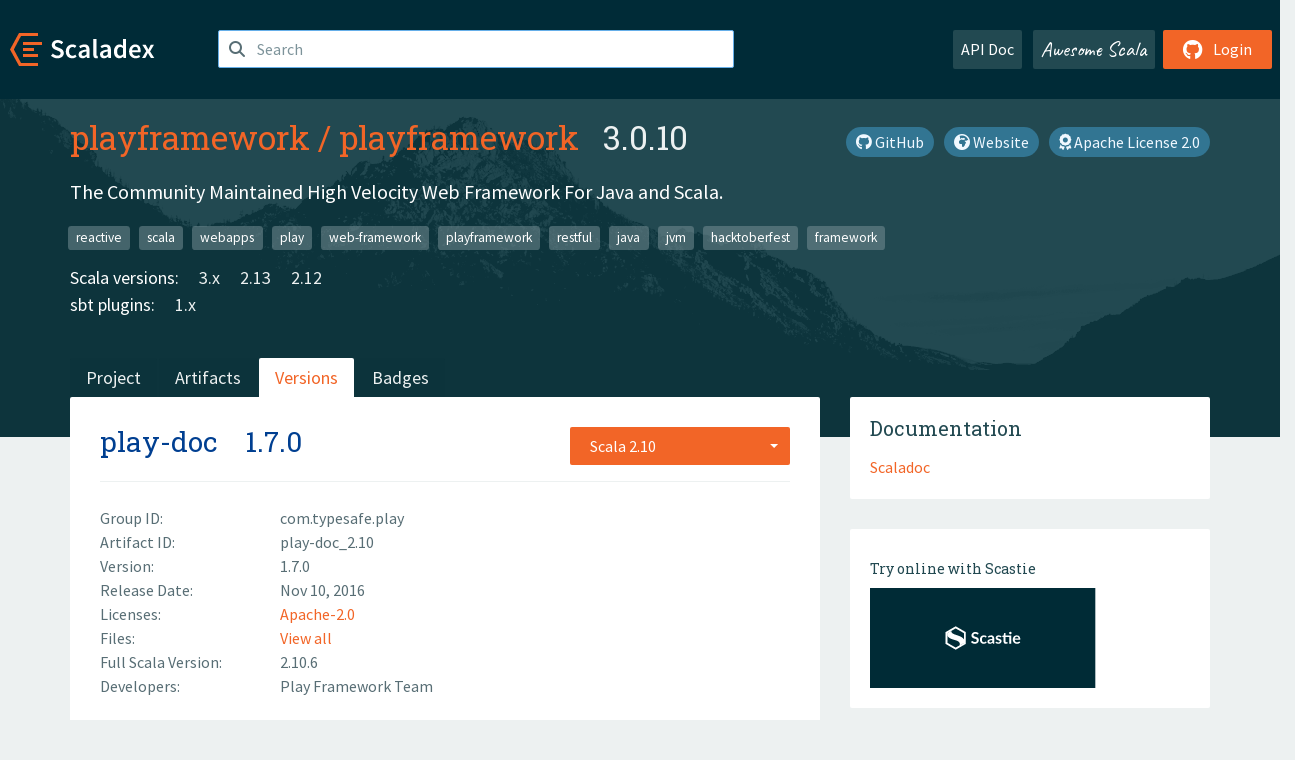

--- FILE ---
content_type: text/html; charset=UTF-8
request_url: https://index.scala-lang.org/playframework/playframework/artifacts/play-doc/1.7.0?binary-version=_2.10
body_size: 4465
content:
<!DOCTYPE HTML>
<html lang="en">
  <head>
    <meta charset="utf-8">
    <meta http-equiv="X-UA-Compatible" content="IE=edge,chrome=1">
    <title>playframework</title>
    <meta name="viewport" content="width=device-width, initial-scale=1.0">
    <!--meta name="description" content="Description...">
    <meta name="author" content="Author..."-->
    <link rel="search" type="application/opensearchdescription+xml" href="/assets/opensearch.xml" title="playframework">
    <link rel="apple-touch-icon" sizes="180x180" href="/assets/img/apple-touch-icon.png">
    <link rel="icon" type="image/png" href="/assets/img/favicon-32x32.png" sizes="32x32">
    <link rel="icon" type="image/png" href="/assets/img/favicon-16x16.png" sizes="16x16">
    <link rel="manifest" href="/assets/img/manifest.json">
    <link rel="mask-icon" href="/assets/img/safari-pinned-tab.svg" color="#f26527">
    <link rel="shortcut icon" href="/assets/img/favicon.ico">
    <meta name="msapplication-config" content="/assets/img/browserconfig.xml">

    <link rel="stylesheet" href="/assets/lib/font-awesome/css/all.min.css">
    <link rel="stylesheet" href="/assets/lib/bootstrap-switch/css/bootstrap3/bootstrap-switch.css">
    <link rel="stylesheet" href="/assets/lib/bootstrap-select/css/bootstrap-select.css">
    <link rel="stylesheet" href="//cdnjs.cloudflare.com/ajax/libs/emojify.js/1.1.0/css/basic/emojify.min.css" />
    <link rel="stylesheet" type="text/css" href="/assets/css/main-8.css" />

    <!-- Chrome, Firefox OS and Opera -->
    <meta name="theme-color" content="#002b37">
    <!-- Windows Phone -->
    <meta name="msapplication-navbutton-color" content="#002b37">
    <!-- iOS Safari -->
    <meta name="apple-mobile-web-app-capable" content="yes">
    <meta name="apple-mobile-web-app-status-bar-style" content="black-translucent">

    
    
  </head>

  <body>
      <!--[if IE]>
        <script src="https://cdn.jsdelivr.net/html5shiv/3.7.2/html5shiv.min.js"></script>
        <script src="https://cdn.jsdelivr.net/respond/1.4.2/respond.min.js"></script>
      <![endif]-->
    <!-- Start coding here -->
    <header id="top">
        <nav>

          <div class="row">
            <div class="col-md-2">
                  <a href="/">
                      <img src="/assets/img/scaladex-brand.svg" alt="scaladex logo" class="logo">
                  </a>
              </div>
              <div class="col-md-5">
                
                  
<div class="has-feedback">
    <form action="/search" action="GET">
        <input autocomplete="off" autofocus
          
          name="q" id="search" type="text" class="form-control"
          
            placeholder="Search "
          
          >
        
        

        

        

        
    </form>
    <span class="form-control-feedback"><i class="fa-solid fa-magnifying-glass"></i></span>
    <div class="autocomplete">
        <ul id="list-result"></ul>
    </div>
</div>

                
              </div>
              <div class="col-md-5">
                <div class="pull-right">
                  <a class="btn btn-default" href="/api/doc/">API Doc</a>
                  <a class="btn btn-default awesome" href="/awesome">Awesome Scala</a>
                  
                      <a class="btn btn-primary pull-right" href="/login">
                          <i class="fa-brands fa-github fa-lg" aria-hidden="true"></i> Login
                      </a>
                  
                </div>
              </div>
            </div>
        </nav>
    </header>
    
  <main id="container-project">
    


<div class="head-project">
  <div class="container">
    <div class="info-project">
      <div>
        <h1>
          <a href="/playframework">playframework</a> /
          <a href="/playframework/playframework">playframework</a>
          
            <span class="head-last-version">&nbsp;&nbsp;3.0.10</span>
          
        </h1>

        
        
          
            <a href="https://spdx.org/licenses/Apache-2.0.html" class="btn btn-link" target="_blank" rel="nofollow">
              <i class="fa-solid fa-award" aria-hidden="true"></i> Apache License 2.0
            </a>
          
        
        
          
            <a href="http://www.playframework.com" class="btn btn-link" target="_blank" rel="nofollow">
              <i class="fa-solid fa-earth-africa" aria-hidden="true"></i> Website
            </a>
          
        
        <a href="https://github.com/playframework/playframework" class="btn btn-link" target="_blank"><i class="fa-brands fa-github"></i>
          GitHub</a>
      </div>
      
        
          
            <p class="description emojify">The Community Maintained High Velocity Web Framework For Java and Scala.</p>
          
        
        <ul class="list-inline">
        
          <li><a href="/search?topic=reactive" class="label label-default">reactive</a></li>
        
          <li><a href="/search?topic=scala" class="label label-default">scala</a></li>
        
          <li><a href="/search?topic=webapps" class="label label-default">webapps</a></li>
        
          <li><a href="/search?topic=play" class="label label-default">play</a></li>
        
          <li><a href="/search?topic=web-framework" class="label label-default">web-framework</a></li>
        
          <li><a href="/search?topic=playframework" class="label label-default">playframework</a></li>
        
          <li><a href="/search?topic=restful" class="label label-default">restful</a></li>
        
          <li><a href="/search?topic=java" class="label label-default">java</a></li>
        
          <li><a href="/search?topic=jvm" class="label label-default">jvm</a></li>
        
          <li><a href="/search?topic=hacktoberfest" class="label label-default">hacktoberfest</a></li>
        
          <li><a href="/search?topic=framework" class="label label-default">framework</a></li>
        
        </ul>
      
      
        <div class="project-versions">
          
            <div>
              Scala versions:
              
                <a href="/playframework/playframework/artifacts/play?stableOnly=true&amp;binary-version=_3" class="targets">3.x</a>
              
                <a href="/playframework/playframework/artifacts/play?stableOnly=true&amp;binary-version=_2.13" class="targets">2.13</a>
              
                <a href="/playframework/playframework/artifacts/play?stableOnly=true&amp;binary-version=_2.12" class="targets">2.12</a>
              
            </div>
          
    
          
    
          
    
          
            <div>
              sbt plugins:
              
                <a href="/playframework/playframework/artifacts/play-docs-sbt-plugin?stableOnly=true&amp;binary-version=_2.12_1.0" class="targets">1.x</a>
              
            </div>
          
    
          
        </div>
      
    </div>
    <div class="row">
      <div class="col-md-12">
        <div class="project-nav-bar">
          <ul class="nav nav-tabs">
            <li role="project" class=""><a href="/playframework/playframework">Project</a></li>
            
              <li role="artifacts" class=""><a href="/playframework/playframework/artifacts">Artifacts</a></li>
              <li role="versions" class="active"><a href="/playframework/playframework/artifacts/play?stableOnly=true">Versions</a></li>
              <!-- <li role="version-matrix" class=""><a href="/playframework/playframework/version-matrix">Version Matrix</a></li> -->
              <li role="badges" class=""><a href="/playframework/playframework/badges">Badges</a></li>
            
            
          </ul>
        </div>
      </div>
    </div>
  </div>
</div>

    <div class="container">
      <div class="row">
        <div class="col-md-8">
          <div class="content-project">
            <div class="artifact box" data-organization="playframework" data-repository="playframework">
              <div class="float-right">
                <form>
                  <select name="binary-version" class="selectpicker"
                          title="Scala 2.10" data-selected-text-format="static" data-style="btn-primary" onchange="this.form.submit()">
                    
                      <optgroup label="JVM">
                        
                          <option value="_2.12"
                            >
                            2.12
                          </option>
                        
                          <option value="_2.11"
                            >
                            2.11
                          </option>
                        
                          <option value="_2.10"
                            selected>
                            2.10
                          </option>
                        
                      </optgroup>
                    
                  </select>
                </form>
              </div>
              <h2>
                <a href="/playframework/playframework/artifacts/play-doc?binary-version=_2.10">play-doc</a>
                <span class="artifact-version">1.7.0</span>
                
              </h2>
              <hr>
              
  <div class="row">
    <div class="col-xs-5 col-sm-3">Group ID:</div>
    <div class="col-xs-7 col-sm-9"> com.typesafe.play </div>
  </div>

              
  <div class="row">
    <div class="col-xs-5 col-sm-3">Artifact ID:</div>
    <div class="col-xs-7 col-sm-9"> play-doc_2.10 </div>
  </div>

              
  <div class="row">
    <div class="col-xs-5 col-sm-3">Version:</div>
    <div class="col-xs-7 col-sm-9"> 1.7.0 </div>
  </div>

              
              
  <div class="row">
    <div class="col-xs-5 col-sm-3">Release Date:</div>
    <div class="col-xs-7 col-sm-9"> Nov 10, 2016 </div>
  </div>

              
  <div class="row">
    <div class="col-xs-5 col-sm-3">Licenses:</div>
    <div class="col-xs-7 col-sm-9">
                
                <a href="https://spdx.org/licenses/Apache-2.0.html">Apache-2.0</a>
                
              </div>
  </div>

              
                
  <div class="row">
    <div class="col-xs-5 col-sm-3">Files:</div>
    <div class="col-xs-7 col-sm-9"> <a href="https://repo1.maven.org/maven2/com/typesafe/play/play-doc_2.10/1.7.0/">View all</a> </div>
  </div>

              
               
  <div class="row">
    <div class="col-xs-5 col-sm-3">Full Scala Version:</div>
    <div class="col-xs-7 col-sm-9"> 2.10.6 </div>
  </div>

              
  
    
  <div class="row">
    <div class="col-xs-5 col-sm-3">Developers:</div>
    <div class="col-xs-7 col-sm-9">
      <div class="developers">
        
          <span>
            
            <a href="https://github.com/playframework">
              Play Framework Team
            </a>
          </span>
        
      </div>
    </div>
  </div>

  

            </div>
            
  <div class="install">
    <ul class="nav nav-tabs nav-justified">
      
        <li role="presentation"  class="active" >
          <a href="#sbt" aria-controls="sbt" role="tab" data-toggle="tab">sbt</a>
        </li>
      
        <li role="presentation" >
          <a href="#mill" aria-controls="mill" role="tab" data-toggle="tab">Mill</a>
        </li>
      
        <li role="presentation" >
          <a href="#scala-cli" aria-controls="scala-cli" role="tab" data-toggle="tab">Scala CLI</a>
        </li>
      
        <li role="presentation" >
          <a href="#ammonite" aria-controls="ammonite" role="tab" data-toggle="tab">Ammonite</a>
        </li>
      
        <li role="presentation" >
          <a href="#maven" aria-controls="maven" role="tab" data-toggle="tab">Maven</a>
        </li>
      
        <li role="presentation" >
          <a href="#gradle" aria-controls="gradle" role="tab" data-toggle="tab">Gradle</a>
        </li>
      
    </ul>
    <div class="box tab-content">
      
        <div role="tabpanel" class="tab-pane  active " id="sbt">
          <p></p>
          <pre id="copy-sbt" class="copyable-incantation">libraryDependencies += &quot;com.typesafe.play&quot; %% &quot;play-doc&quot; % &quot;1.7.0&quot;</pre>
          <button class="btn btn-primary btn-copy pull-right" data-clipboard-target="copy-sbt">Copy</button>
        </div>
      
        <div role="tabpanel" class="tab-pane " id="mill">
          <p><a href="https://com-lihaoyi.github.io/mill">Mill build tool</a></p>
          <pre id="copy-mill" class="copyable-incantation">ivy&quot;com.typesafe.play::play-doc:1.7.0&quot;</pre>
          <button class="btn btn-primary btn-copy pull-right" data-clipboard-target="copy-mill">Copy</button>
        </div>
      
        <div role="tabpanel" class="tab-pane " id="scala-cli">
          <p><a href="https://scala-cli.virtuslab.org/docs/overview">Scala CLI</a></p>
          <pre id="copy-scala-cli" class="copyable-incantation">//&gt; using dep &quot;com.typesafe.play::play-doc:1.7.0&quot;</pre>
          <button class="btn btn-primary btn-copy pull-right" data-clipboard-target="copy-scala-cli">Copy</button>
        </div>
      
        <div role="tabpanel" class="tab-pane " id="ammonite">
          <p><a href="https://ammonite.io/#Ammonite-REPL">Ammonite REPL</a></p>
          <pre id="copy-ammonite" class="copyable-incantation">import $ivy.`com.typesafe.play::play-doc:1.7.0`</pre>
          <button class="btn btn-primary btn-copy pull-right" data-clipboard-target="copy-ammonite">Copy</button>
        </div>
      
        <div role="tabpanel" class="tab-pane " id="maven">
          <p></p>
          <pre id="copy-maven" class="copyable-incantation">&lt;dependency&gt;
  &lt;groupId&gt;com.typesafe.play&lt;/groupId&gt;
  &lt;artifactId&gt;play-doc_2.10&lt;/artifactId&gt;
  &lt;version&gt;1.7.0&lt;/version&gt;
&lt;/dependency&gt;</pre>
          <button class="btn btn-primary btn-copy pull-right" data-clipboard-target="copy-maven">Copy</button>
        </div>
      
        <div role="tabpanel" class="tab-pane " id="gradle">
          <p></p>
          <pre id="copy-gradle" class="copyable-incantation">compile group: &#x27;com.typesafe.play&#x27;, name: &#x27;play-doc_2.10&#x27;, version: &#x27;1.7.0&#x27;</pre>
          <button class="btn btn-primary btn-copy pull-right" data-clipboard-target="copy-gradle">Copy</button>
        </div>
      
    </div>
  </div>

          </div>
        </div>
        <div class="col-md-4 sidebar-project">
          
  
    <div class="documentation box">
      <h4>Documentation</h4>
      <ul>
        
          <li><a href="https://www.javadoc.io/doc/com.typesafe.play/play-doc_2.10/1.7.0" rel="nofollow">Scaladoc</a></li>
        
      </ul>
    </div>
  

          
  
    <div class="box">
      <a href="https://scastie.scala-lang.org/try?g=com.typesafe.play&amp;a=play-doc&amp;v=1.7.0&amp;o=playframework&amp;r=playframework&amp;t=JVM&amp;sv=2.10" target="_blank" rel="nofollow noopener">
        <h6>Try online with Scastie</h6>
        <img style="height: 100px;" src="/assets/img/scastie.svg" alt="Try on Scastie">
      </a>
    </div>
  

          
  <div class="dependencies box">
    <h4>5 Dependencies</h4>
    <hr>
    <ul>
      
        <li>
          <div class="row">
            <div class="col-xs-9">
              <a href="/playframework/twirl/twirl-api/1.3.0?binary-version=_2.10">com.typesafe.play::twirl-api</a>
              
            </div>
            <div class="col-xs-3">1.3.0</div>
          </div>
        </li>
      
        <li>
          <div class="row">
            <div class="col-xs-9">
              <a href="https://search.maven.org/#artifactdetails|commons-io|commons-io|2.5|jar">commons-io:commons-io</a>
              
            </div>
            <div class="col-xs-3">2.5</div>
          </div>
        </li>
      
        <li>
          <div class="row">
            <div class="col-xs-9">
              <a href="https://search.maven.org/#artifactdetails|org.pegdown|pegdown|1.6.0|jar">org.pegdown:pegdown</a>
              
            </div>
            <div class="col-xs-3">1.6.0</div>
          </div>
        </li>
      
        <li>
          <div class="row">
            <div class="col-xs-9">
              <a href="/scala/scala/scala-library/2.10.6?binary-version=java">org.scala-lang:scala-library</a>
              
            </div>
            <div class="col-xs-3">2.10.6</div>
          </div>
        </li>
      
        <li>
          <div class="row">
            <div class="col-xs-9">
              <a href="/etorreborre/specs2/specs2-core/3.8.6?binary-version=_2.10">org.specs2::specs2-core</a>
              
                <span class="label label-default">test</span>
              
            </div>
            <div class="col-xs-3">3.8.6</div>
          </div>
        </li>
      
      </ul>
  </div>

          
  <div class="dependents box">
    <h4>No Dependent</h4>
    <hr>
    <ul>
      
      
    </ul>
  </div>

        </div>
      </div>
    </div>
  </main>

    <footer id="bottom">
      <div class="container">
          <div class="footer-top row">
              <div class="col-md-3">
                  <ul>
                      <li><h5>Community</h5></li>
                      <li><a href="https://github.com/scalacenter/scaladex"><i class="fa-brands fa-github fa-lg"></i> Github</a></li>
                      <li><a href="https://discord.com/invite/scala"><i class="fab fa-discord fa-lg"></i> Discord</a></li>
                  </ul>
              </div>
              <div class="col-md-3">
                  <ul>
                      <li><h5>Contribute</h5></li>
                      <li><a href="https://github.com/scalacenter/scaladex/blob/main/CONTRIBUTING.md">Contribution Guide</a></li>
                      <li><a href="https://github.com/scalacenter/scaladex/issues/new">Report an Issue</a></li>
                  </ul>
              </div>
              <div class="col-md-3">
                  <ul>
                      <li><h5>Scaladex</h5></li>
                      <li><a href="https://github.com/scalacenter/scaladex/wiki/FAQ">FAQs</a></li>
                      <li><a href="https://scala-lang.org/conduct/">Code of Conduct</a></li>
                      <li><a href="https://github.com/scalacenter/scaladex?tab=BSD-3-Clause-1-ov-file">License</a></li>
                  </ul>
              </div>
          </div>
  
          <div class="footer-bottom row">
              <div class="col-md-4">
                  <p class="copyright text-center">Copyright © 2002-2026 École Polytechnique Fédérale Lausanne (EPFL) Lausanne, Switzerland</p>
              </div>
              <div class="col-md-6">
                  <!-- Empty column for alignment -->
              </div>
              <div class="col-md-2">
                  <a class="sponsors" href="https://scala.epfl.ch/"><img src="/assets/img/scala-center-logo.png" alt="powered by Scala Center"></a>
              </div>
          </div>
      </div>
  </footer>
  
    <!-- Coding End -->

    
        <script src="/assets/webclient-opt.js"></script>
    

    <script src="/assets/lib/jquery/jquery.min.js"></script>
    <script src="/assets/lib/bootstrap-sass/javascripts/bootstrap.min.js"></script>
    <script src="/assets/lib/bootstrap-select/js/bootstrap-select.min.js"></script>
    <script src="/assets/lib/select2/dist/js/select2.min.js"></script>
    <script src="/assets/lib/bootstrap-switch/js/bootstrap-switch.min.js"></script>
    <script src="//cdnjs.cloudflare.com/ajax/libs/emojify.js/1.1.0/js/emojify.js"></script>
    <script src="/assets/lib/chartjs/dist/chart.min.js"></script>
    <script src="/assets/lib/chartjs-adapter-date-fns/dist/chartjs-adapter-date-fns.bundle.min.js"></script>
    
      <script defer data-domain="index.scala-lang.org" src="https://plausible.scala-lang.org/js/script.js"></script>
    

    <script>
        // Tooltips
        $(function () {
          $('[data-toggle="tooltip"]').tooltip();
          $(".js-keywords-multiple").select2({tags: true});
          $(".js-stackoverflowtags-multiple").select2({tags: true});
          $('.edit-project input[type="checkbox"]').bootstrapSwitch();
          $('#stable-only').bootstrapSwitch({
            handleWidth: 30,
            labelWidth: 78,
            labelText: 'Stable Only',
            onSwitchChange: function(event, state){
              console.log(event)
              event.target.form.submit()
            }
          });
        });

        // Run client scalajs code (for instance, autocomplete)
        
          ScaladexClient.main();
        
    </script>
</body>
</html>

















--- FILE ---
content_type: application/javascript; charset=UTF-8
request_url: https://index.scala-lang.org/assets/lib/bootstrap-switch/js/bootstrap-switch.min.js
body_size: 3347
content:
/**
  * bootstrap-switch - Turn checkboxes and radio buttons into toggle switches.
  *
  * @version v3.3.4
  * @homepage https://bttstrp.github.io/bootstrap-switch
  * @author Mattia Larentis <mattia@larentis.eu> (http://larentis.eu)
  * @license Apache-2.0
  */

(function(a,b){if('function'==typeof define&&define.amd)define(['jquery'],b);else if('undefined'!=typeof exports)b(require('jquery'));else{b(a.jquery),a.bootstrapSwitch={exports:{}}.exports}})(this,function(a){'use strict';function c(j,k){if(!(j instanceof k))throw new TypeError('Cannot call a class as a function')}var d=function(j){return j&&j.__esModule?j:{default:j}}(a),e=Object.assign||function(j){for(var l,k=1;k<arguments.length;k++)for(var m in l=arguments[k],l)Object.prototype.hasOwnProperty.call(l,m)&&(j[m]=l[m]);return j},f=function(){function j(k,l){for(var n,m=0;m<l.length;m++)n=l[m],n.enumerable=n.enumerable||!1,n.configurable=!0,'value'in n&&(n.writable=!0),Object.defineProperty(k,n.key,n)}return function(k,l,m){return l&&j(k.prototype,l),m&&j(k,m),k}}(),g=d.default||window.jQuery||window.$,h=function(){function j(k){var l=this,m=1<arguments.length&&void 0!==arguments[1]?arguments[1]:{};c(this,j),this.$element=g(k),this.options=g.extend({},g.fn.bootstrapSwitch.defaults,this._getElementOptions(),m),this.prevOptions={},this.$wrapper=g('<div>',{class:function(){var o=[];return o.push(l.options.state?'on':'off'),l.options.size&&o.push(l.options.size),l.options.disabled&&o.push('disabled'),l.options.readonly&&o.push('readonly'),l.options.indeterminate&&o.push('indeterminate'),l.options.inverse&&o.push('inverse'),l.$element.attr('id')&&o.push('id-'+l.$element.attr('id')),o.map(l._getClass.bind(l)).concat([l.options.baseClass],l._getClasses(l.options.wrapperClass)).join(' ')}}),this.$container=g('<div>',{class:this._getClass('container')}),this.$on=g('<span>',{html:this.options.onText,class:this._getClass('handle-on')+' '+this._getClass(this.options.onColor)}),this.$off=g('<span>',{html:this.options.offText,class:this._getClass('handle-off')+' '+this._getClass(this.options.offColor)}),this.$label=g('<span>',{html:this.options.labelText,class:this._getClass('label')}),this.$element.on('init.bootstrapSwitch',this.options.onInit.bind(this,k)),this.$element.on('switchChange.bootstrapSwitch',function(){for(var n=arguments.length,o=Array(n),p=0;p<n;p++)o[p]=arguments[p];!1===l.options.onSwitchChange.apply(k,o)&&(l.$element.is(':radio')?g('[name="'+l.$element.attr('name')+'"]').trigger('previousState.bootstrapSwitch',!0):l.$element.trigger('previousState.bootstrapSwitch',!0))}),this.$container=this.$element.wrap(this.$container).parent(),this.$wrapper=this.$container.wrap(this.$wrapper).parent(),this.$element.before(this.options.inverse?this.$off:this.$on).before(this.$label).before(this.options.inverse?this.$on:this.$off),this.options.indeterminate&&this.$element.prop('indeterminate',!0),this._init(),this._elementHandlers(),this._handleHandlers(),this._labelHandlers(),this._formHandler(),this._externalLabelHandler(),this.$element.trigger('init.bootstrapSwitch',this.options.state)}return f(j,[{key:'setPrevOptions',value:function(){this.prevOptions=e({},this.options)}},{key:'state',value:function(l,m){return'undefined'==typeof l?this.options.state:this.options.disabled||this.options.readonly||this.options.state&&!this.options.radioAllOff&&this.$element.is(':radio')?this.$element:(this.$element.is(':radio')?g('[name="'+this.$element.attr('name')+'"]').trigger('setPreviousOptions.bootstrapSwitch'):this.$element.trigger('setPreviousOptions.bootstrapSwitch'),this.options.indeterminate&&this.indeterminate(!1),this.$element.prop('checked',!!l).trigger('change.bootstrapSwitch',m),this.$element)}},{key:'toggleState',value:function(l){return this.options.disabled||this.options.readonly?this.$element:this.options.indeterminate?(this.indeterminate(!1),this.state(!0)):this.$element.prop('checked',!this.options.state).trigger('change.bootstrapSwitch',l)}},{key:'size',value:function(l){return'undefined'==typeof l?this.options.size:(null!=this.options.size&&this.$wrapper.removeClass(this._getClass(this.options.size)),l&&this.$wrapper.addClass(this._getClass(l)),this._width(),this._containerPosition(),this.options.size=l,this.$element)}},{key:'animate',value:function(l){return'undefined'==typeof l?this.options.animate:this.options.animate===!!l?this.$element:this.toggleAnimate()}},{key:'toggleAnimate',value:function(){return this.options.animate=!this.options.animate,this.$wrapper.toggleClass(this._getClass('animate')),this.$element}},{key:'disabled',value:function(l){return'undefined'==typeof l?this.options.disabled:this.options.disabled===!!l?this.$element:this.toggleDisabled()}},{key:'toggleDisabled',value:function(){return this.options.disabled=!this.options.disabled,this.$element.prop('disabled',this.options.disabled),this.$wrapper.toggleClass(this._getClass('disabled')),this.$element}},{key:'readonly',value:function(l){return'undefined'==typeof l?this.options.readonly:this.options.readonly===!!l?this.$element:this.toggleReadonly()}},{key:'toggleReadonly',value:function(){return this.options.readonly=!this.options.readonly,this.$element.prop('readonly',this.options.readonly),this.$wrapper.toggleClass(this._getClass('readonly')),this.$element}},{key:'indeterminate',value:function(l){return'undefined'==typeof l?this.options.indeterminate:this.options.indeterminate===!!l?this.$element:this.toggleIndeterminate()}},{key:'toggleIndeterminate',value:function(){return this.options.indeterminate=!this.options.indeterminate,this.$element.prop('indeterminate',this.options.indeterminate),this.$wrapper.toggleClass(this._getClass('indeterminate')),this._containerPosition(),this.$element}},{key:'inverse',value:function(l){return'undefined'==typeof l?this.options.inverse:this.options.inverse===!!l?this.$element:this.toggleInverse()}},{key:'toggleInverse',value:function(){this.$wrapper.toggleClass(this._getClass('inverse'));var l=this.$on.clone(!0),m=this.$off.clone(!0);return this.$on.replaceWith(m),this.$off.replaceWith(l),this.$on=m,this.$off=l,this.options.inverse=!this.options.inverse,this.$element}},{key:'onColor',value:function(l){return'undefined'==typeof l?this.options.onColor:(this.options.onColor&&this.$on.removeClass(this._getClass(this.options.onColor)),this.$on.addClass(this._getClass(l)),this.options.onColor=l,this.$element)}},{key:'offColor',value:function(l){return'undefined'==typeof l?this.options.offColor:(this.options.offColor&&this.$off.removeClass(this._getClass(this.options.offColor)),this.$off.addClass(this._getClass(l)),this.options.offColor=l,this.$element)}},{key:'onText',value:function(l){return'undefined'==typeof l?this.options.onText:(this.$on.html(l),this._width(),this._containerPosition(),this.options.onText=l,this.$element)}},{key:'offText',value:function(l){return'undefined'==typeof l?this.options.offText:(this.$off.html(l),this._width(),this._containerPosition(),this.options.offText=l,this.$element)}},{key:'labelText',value:function(l){return'undefined'==typeof l?this.options.labelText:(this.$label.html(l),this._width(),this.options.labelText=l,this.$element)}},{key:'handleWidth',value:function(l){return'undefined'==typeof l?this.options.handleWidth:(this.options.handleWidth=l,this._width(),this._containerPosition(),this.$element)}},{key:'labelWidth',value:function(l){return'undefined'==typeof l?this.options.labelWidth:(this.options.labelWidth=l,this._width(),this._containerPosition(),this.$element)}},{key:'baseClass',value:function(){return this.options.baseClass}},{key:'wrapperClass',value:function(l){return'undefined'==typeof l?this.options.wrapperClass:(l||(l=g.fn.bootstrapSwitch.defaults.wrapperClass),this.$wrapper.removeClass(this._getClasses(this.options.wrapperClass).join(' ')),this.$wrapper.addClass(this._getClasses(l).join(' ')),this.options.wrapperClass=l,this.$element)}},{key:'radioAllOff',value:function(l){if('undefined'==typeof l)return this.options.radioAllOff;var m=!!l;return this.options.radioAllOff===m?this.$element:(this.options.radioAllOff=m,this.$element)}},{key:'onInit',value:function(l){return'undefined'==typeof l?this.options.onInit:(l||(l=g.fn.bootstrapSwitch.defaults.onInit),this.options.onInit=l,this.$element)}},{key:'onSwitchChange',value:function(l){return'undefined'==typeof l?this.options.onSwitchChange:(l||(l=g.fn.bootstrapSwitch.defaults.onSwitchChange),this.options.onSwitchChange=l,this.$element)}},{key:'destroy',value:function(){var l=this.$element.closest('form');return l.length&&l.off('reset.bootstrapSwitch').removeData('bootstrap-switch'),this.$container.children().not(this.$element).remove(),this.$element.unwrap().unwrap().off('.bootstrapSwitch').removeData('bootstrap-switch'),this.$element}},{key:'_getElementOptions',value:function(){return{state:this.$element.is(':checked'),size:this.$element.data('size'),animate:this.$element.data('animate'),disabled:this.$element.is(':disabled'),readonly:this.$element.is('[readonly]'),indeterminate:this.$element.data('indeterminate'),inverse:this.$element.data('inverse'),radioAllOff:this.$element.data('radio-all-off'),onColor:this.$element.data('on-color'),offColor:this.$element.data('off-color'),onText:this.$element.data('on-text'),offText:this.$element.data('off-text'),labelText:this.$element.data('label-text'),handleWidth:this.$element.data('handle-width'),labelWidth:this.$element.data('label-width'),baseClass:this.$element.data('base-class'),wrapperClass:this.$element.data('wrapper-class')}}},{key:'_width',value:function(){var l=this,m=this.$on.add(this.$off).add(this.$label).css('width',''),n='auto'===this.options.handleWidth?Math.round(Math.max(this.$on.width(),this.$off.width())):this.options.handleWidth;return m.width(n),this.$label.width(function(o,p){return'auto'===l.options.labelWidth?p<n?n:p:l.options.labelWidth}),this._handleWidth=this.$on.outerWidth(),this._labelWidth=this.$label.outerWidth(),this.$container.width(2*this._handleWidth+this._labelWidth),this.$wrapper.width(this._handleWidth+this._labelWidth)}},{key:'_containerPosition',value:function(){var l=this,m=0<arguments.length&&void 0!==arguments[0]?arguments[0]:this.options.state,n=arguments[1];this.$container.css('margin-left',function(){var o=[0,'-'+l._handleWidth+'px'];return l.options.indeterminate?'-'+l._handleWidth/2+'px':m?l.options.inverse?o[1]:o[0]:l.options.inverse?o[0]:o[1]})}},{key:'_init',value:function(){var l=this,m=function(){l.setPrevOptions(),l._width(),l._containerPosition(),setTimeout(function(){if(l.options.animate)return l.$wrapper.addClass(l._getClass('animate'))},50)};if(this.$wrapper.is(':visible'))return void m();var n=window.setInterval(function(){if(l.$wrapper.is(':visible'))return m(),window.clearInterval(n)},50)}},{key:'_elementHandlers',value:function(){var l=this;return this.$element.on({'setPreviousOptions.bootstrapSwitch':this.setPrevOptions.bind(this),'previousState.bootstrapSwitch':function(){l.options=l.prevOptions,l.options.indeterminate&&l.$wrapper.addClass(l._getClass('indeterminate')),l.$element.prop('checked',l.options.state).trigger('change.bootstrapSwitch',!0)},'change.bootstrapSwitch':function(n,o){n.preventDefault(),n.stopImmediatePropagation();var p=l.$element.is(':checked');l._containerPosition(p),p===l.options.state||(l.options.state=p,l.$wrapper.toggleClass(l._getClass('off')).toggleClass(l._getClass('on')),!o&&(l.$element.is(':radio')&&g('[name="'+l.$element.attr('name')+'"]').not(l.$element).prop('checked',!1).trigger('change.bootstrapSwitch',!0),l.$element.trigger('switchChange.bootstrapSwitch',[p])))},'focus.bootstrapSwitch':function(n){n.preventDefault(),l.$wrapper.addClass(l._getClass('focused'))},'blur.bootstrapSwitch':function(n){n.preventDefault(),l.$wrapper.removeClass(l._getClass('focused'))},'keydown.bootstrapSwitch':function(n){!n.which||l.options.disabled||l.options.readonly||(37===n.which||39===n.which)&&(n.preventDefault(),n.stopImmediatePropagation(),l.state(39===n.which))}})}},{key:'_handleHandlers',value:function(){var l=this;return this.$on.on('click.bootstrapSwitch',function(m){return m.preventDefault(),m.stopPropagation(),l.state(!1),l.$element.trigger('focus.bootstrapSwitch')}),this.$off.on('click.bootstrapSwitch',function(m){return m.preventDefault(),m.stopPropagation(),l.state(!0),l.$element.trigger('focus.bootstrapSwitch')})}},{key:'_labelHandlers',value:function(){var l=this;this.$label.on({click:function(o){o.stopPropagation()},'mousedown.bootstrapSwitch touchstart.bootstrapSwitch':function(o){l._dragStart||l.options.disabled||l.options.readonly||(o.preventDefault(),o.stopPropagation(),l._dragStart=(o.pageX||o.originalEvent.touches[0].pageX)-parseInt(l.$container.css('margin-left'),10),l.options.animate&&l.$wrapper.removeClass(l._getClass('animate')),l.$element.trigger('focus.bootstrapSwitch'))},'mousemove.bootstrapSwitch touchmove.bootstrapSwitch':function(o){if(null!=l._dragStart){var p=(o.pageX||o.originalEvent.touches[0].pageX)-l._dragStart;o.preventDefault(),p<-l._handleWidth||0<p||(l._dragEnd=p,l.$container.css('margin-left',l._dragEnd+'px'))}},'mouseup.bootstrapSwitch touchend.bootstrapSwitch':function(o){if(l._dragStart){if(o.preventDefault(),l.options.animate&&l.$wrapper.addClass(l._getClass('animate')),l._dragEnd){var p=l._dragEnd>-(l._handleWidth/2);l._dragEnd=!1,l.state(l.options.inverse?!p:p)}else l.state(!l.options.state);l._dragStart=!1}},'mouseleave.bootstrapSwitch':function(){l.$label.trigger('mouseup.bootstrapSwitch')}})}},{key:'_externalLabelHandler',value:function(){var l=this,m=this.$element.closest('label');m.on('click',function(n){n.preventDefault(),n.stopImmediatePropagation(),n.target===m[0]&&l.toggleState()})}},{key:'_formHandler',value:function(){var l=this.$element.closest('form');l.data('bootstrap-switch')||l.on('reset.bootstrapSwitch',function(){window.setTimeout(function(){l.find('input').filter(function(){return g(this).data('bootstrap-switch')}).each(function(){return g(this).bootstrapSwitch('state',this.checked)})},1)}).data('bootstrap-switch',!0)}},{key:'_getClass',value:function(l){return this.options.baseClass+'-'+l}},{key:'_getClasses',value:function(l){return g.isArray(l)?l.map(this._getClass.bind(this)):[this._getClass(l)]}}]),j}();g.fn.bootstrapSwitch=function(j){for(var l=arguments.length,m=Array(1<l?l-1:0),n=1;n<l;n++)m[n-1]=arguments[n];return Array.prototype.reduce.call(this,function(o,p){var q=g(p),r=q.data('bootstrap-switch'),s=r||new h(p,j);return r||q.data('bootstrap-switch',s),'string'==typeof j?s[j].apply(s,m):o},this)},g.fn.bootstrapSwitch.Constructor=h,g.fn.bootstrapSwitch.defaults={state:!0,size:null,animate:!0,disabled:!1,readonly:!1,indeterminate:!1,inverse:!1,radioAllOff:!1,onColor:'primary',offColor:'default',onText:'ON',offText:'OFF',labelText:'&nbsp',handleWidth:'auto',labelWidth:'auto',baseClass:'bootstrap-switch',wrapperClass:'wrapper',onInit:function(){},onSwitchChange:function(){}}});
